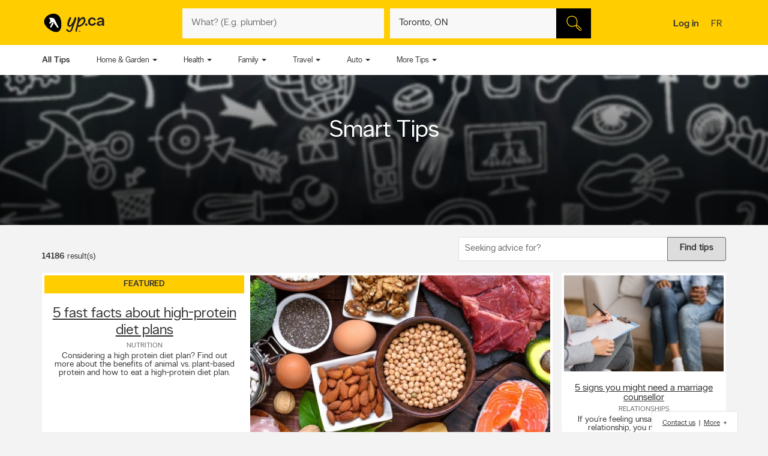

--- FILE ---
content_type: application/javascript
request_url: https://static.yellowpages.ca/ypca/ypui-7.2.6-20260120.1057/resources/static/yellowSmartTips.js
body_size: 3416
content:
"use strict";YP.SmartTip=(function($YPCA){var smartTip={settings:{},_init:function(){smartTip._addEventListener();},_addEventListener:function(){$YPCA('.jsSearchTips').click(function(e){var hubName=$YPCA('.jsSearchTips').data("search-hubname");var search=$YPCA(".jsSmartTipsInput").val();if(search!==null&&search!==""){var $config=$YPCA('#analytics-resource-smartTips');if($config.length>0){var analytics=YP.Utils.convertDataToJSON($config);analytics.clickSearch.event_name=analytics.clickSearch.event_name+" - "+hubName;YPCA.Analytics.clicks(e,analytics.clickSearch);}
var uri=$YPCA('.jsSearchTips').data("search-uri");uri=uri.replace('{what}',search);window.location.pathname=uri;}});$YPCA('.jsSmartTipsInput').keyup(function(e){if(e.keyCode===13){$YPCA('.jsSearchTips').trigger("click");}});}};$YPCA(function(){smartTip._init();});})($YPCA);
"use strict";YP.Footer=(function($,document,window){var $footerElement=$('.jsFooter'),$miniTabMenu=$('.jsMiniTabMenu'),$jsHideFooterBtn=$('.jsHideFooter'),footer={_init:function(){$footerElement.hide();$footerElement.removeClass('notHidden');$jsHideFooterBtn.show();footer._addListeners();},_hideFooter:function(){$footerElement.slideUp('fast',footer._showTabMiniMenu);$footerElement.off("click.inFooterLogic");},_showFooter:function(){$footerElement.addClass('baseSlide').slideDown('slow').removeClass('hidden').removeAttr('style');},_hideTabMiniMenu:function(){$miniTabMenu.slideUp('fast',footer._showFooter);},_showTabMiniMenu:function(){$miniTabMenu.slideDown('slow');},_onScroll:function(){footer._hideFooter();footer._removeBodyClickListener();},_addBodyClickListener:function(){$('body').on("click.inFooterLogic",function(e){if($(e.target).is('.jsFooter, .jsFooter *')){e.stopPropagation();}else{footer._hideFooter();footer._removeBodyClickListener();}});},_removeBodyClickListener:function(){$('body').off("click.inFooterLogic");},_addListeners:function(){var $menu=$('nav ul.ypgMenuBar');$('#showFooter a.showFooter').on("click",function(e){e.preventDefault();e.stopPropagation();footer._hideTabMiniMenu();footer._addBodyClickListener();});$jsHideFooterBtn.on('click',function(){footer._hideFooter();});$menu.on("click",function(){$(this).find(".jsFooterItemToggleBody").toggle();});$menu.on("mouseenter",function(){if(!YP.Utils.isDeviceTablet()){$(this).find(".jsFooterItemToggleBody").show();}});$menu.on("mouseleave",function(){if(!YP.Utils.isDeviceTablet()){$(this).find(".jsFooterItemToggleBody").hide();}});$(window).on('scroll.inFooterLogic',footer._onScroll);}};$(function(){footer._init();});})($YPCA,document,window);
"use strict";var YP=window.YP||{};YP.SmartScroll=function(container,slider,ajaxUrl,direction){if(!(this instanceof YP.SmartScroll)){return new YP.SmartScroll(container,slider,ajaxUrl,direction);}
var ajaxUrlDirection=YP.Utils.isDefined(direction)&&direction==='up'?'ajaxpageurlup':'ajaxpageurl',$container=$YPCA(container);this.ajaxUrlDirection=ajaxUrlDirection;this.spyOnScroll=this._spyOnScroll.bind(this);this.$VIEWPORT=$container;this.$SLIDER=$YPCA(slider);this.AJAXURL=ajaxUrl;this.directionSmartScroll=YP.Utils.isDefined(direction)&&direction==='up'?'up':'down';this.dataIsLoaded=true;this.timeSlice=10;this.roundTripLatency=500;this.currentAjaxLink=$YPCA(ajaxUrl).last().data(ajaxUrlDirection);this._addListeners(ajaxUrl);this.$SLIDER.prepend(this._scrollMarker());if($YPCA(this.AJAXURL).last().data(ajaxUrlDirection)){$container.on('scroll',this.spyOnScroll);}else{$YPCA(document).trigger('smartScroll/noMoreDataAvailable');}};YP.SmartScroll.prototype._spyOnScroll=function(){var that=this,isMoreDataNeeded=this._isMoreDataNeeded.bind(this),isLastFetchDataInView=this._isLastFetchedDataInView=this._isLastFetchDataInView.bind(this);setTimeout(isMoreDataNeeded,that.timeSlice);setTimeout(isLastFetchDataInView,that.timeSlice);};YP.SmartScroll.prototype._scrollMarker=function scrollMarker(){var marker,jsClass=this.directionSmartScroll==='up'?'jsScrollMarkerUp':'jsScrollMarker';if(!scrollMarker.cnt){scrollMarker.cnt=1;}
marker='<span class="scroll__marker '+jsClass+' '+(scrollMarker.cnt===1?'jsViewed scroll__marker--viewed':'')+'"></span>';scrollMarker.cnt+=1;return marker;};YP.SmartScroll.prototype._isLastFetchDataInView=function(){var $jsClass=this.directionSmartScroll==='up'?$YPCA('.jsScrollMarkerUp'):$YPCA('.jsScrollMarker'),$marker=this.directionSmartScroll==='up'?$jsClass.first():$jsClass.last(),isInView=false;if($marker.length>0){if(this.directionSmartScroll==='down'){isInView=$marker.offset().top<this.$VIEWPORT.scrollTop()+this.$VIEWPORT.height();}else{isInView=$marker.offset().top>parseInt(this.$VIEWPORT.scrollTop(),10);}}
if(isInView&&!$marker.hasClass('jsViewed')){$marker.addClass('jsViewed');var $document=$YPCA(document);if(!this._isMoreDataAvailable()){this.$VIEWPORT.off('scroll',this.spyOnScroll);$document.trigger('smartScroll/noMoreDataAvailable');}
$document.trigger('smartScroll/lastFetchedData/inView');}
return isInView;};YP.SmartScroll.prototype._getViewPortHeight=function(){return this.$VIEWPORT.height();};YP.SmartScroll.prototype._getDistanceFromTop=function(){return this.$VIEWPORT.scrollTop();};YP.SmartScroll.prototype._getDistanceToBottom=function(){return Math.abs(this.$SLIDER.height()-this._getDistanceFromTop()-this._getViewPortHeight()+this.$SLIDER.position().top);};YP.SmartScroll.prototype._speedOfScroll=(function(startPos){var prevPos=startPos;return function _speedOfScroll(){var topDistance=this._getDistanceFromTop(),currentPos=this.directionSmartScroll==='down'?(topDistance-prevPos):(prevPos-topDistance),speed=currentPos/this.timeSlice;prevPos=topDistance;return speed;};}(0));YP.SmartScroll.prototype._isThresholdsCrossed=function(){var pixelPerTimeSlice=this._speedOfScroll(),distanceToDirection=this.directionSmartScroll==='down'?this._getDistanceToBottom():this._getDistanceFromTop(),timeToBottom=distanceToDirection/pixelPerTimeSlice,dataIsLoaded=this.dataIsLoaded,expectedTimeToDisplayNextDataIsPassed=timeToBottom>=0?timeToBottom<this.roundTripLatency:false,isMoreDataAvailable=this._isMoreDataAvailable.bind(this),isLastFetchedDataInView=this._isLastFetchDataInView.bind(this);return dataIsLoaded&&isMoreDataAvailable()&&expectedTimeToDisplayNextDataIsPassed&&isLastFetchedDataInView();};YP.SmartScroll.prototype._isMoreDataNeeded=function(){var isMoreDataAvailable=this._isMoreDataAvailable.bind(this);if(!isMoreDataAvailable()){$YPCA('.paging').remove();}
if(this._isThresholdsCrossed()){this._getMoreSerps();}};YP.SmartScroll.prototype._isMoreDataAvailable=function(){var that=this;return!!$YPCA(this.AJAXURL).last().data(that.ajaxUrlDirection);};YP.SmartScroll.prototype._getDiff=function(a,b){if(typeof a!=='number'||typeof b!=='number'){return 0;}
return b-a;};YP.SmartScroll.prototype._curry=function(fn){var slice=Array.prototype.slice,storedArgs=slice.call(arguments,1);return function(){var newArgs=slice.call(arguments),args=storedArgs.concat(newArgs);return fn.apply(null,args);};};YP.SmartScroll.prototype._removePagination=function(){$YPCA('.paging').remove();};YP.SmartScroll.prototype._removeAjaxLinks=function(){var that=this,$ajaxUrl=$YPCA(this.AJAXURL),newUrl=$ajaxUrl.last().data(that.ajaxUrlDirection);$ajaxUrl.remove();this.currentAjaxLink=newUrl;};YP.SmartScroll.prototype._toggleLoadingUIElements=function(){var $ajaxUrl=$YPCA(this.AJAXURL);$ajaxUrl.css('display',this.dataIsLoaded?'none':'block');$ajaxUrl.toggleClass('clicked',this.dataIsLoaded);};YP.SmartScroll.prototype._loadMoreSerp=function(url,latency){var that=this,isMoreDataAvailable=this._isMoreDataAvailable.bind(this);$YPCA.ajax({url:url,type:'get',dataType:'html',success:function(data){that._getMoreSerpsSuccess(data,latency);},complete:function(){isMoreDataAvailable();that._toggleLoadingUIElements();}});};YP.SmartScroll.prototype._insertScrollMarker=function(data){var markedData=$YPCA('<div/>').html(data),marker=this._scrollMarker(),position=this.directionSmartScroll==='down'?0:markedData.children().length-1;markedData.children().eq(position).prepend(marker);return markedData.contents();};YP.SmartScroll.prototype._getMoreSerpsSuccess=function(data,latency){this._removeAjaxLinks();this._addElementsToSlider(this._insertScrollMarker(data));this.roundTripLatency=latency(new Date().getTime());this.dataIsLoaded=true;};YP.SmartScroll.prototype._getMoreSerps=function(){const $ajaxUrl=$YPCA(this.AJAXURL);var that=this,url=$ajaxUrl.last().attr('data-'+that.ajaxUrlDirection),urlAjaxPage=that.directionSmartScroll==='down'?'ajaxpage':'ajaxpageup',nextPage=$ajaxUrl.last().data(urlAjaxPage),latency=new this._curry(this._getDiff,new Date().getTime()),$jsViewMoreMobileConfig=$YPCA('.jsViewMoreMobileConfig'),isSerpAnalytics=$jsViewMoreMobileConfig.length>0;this.dataIsLoaded=false;this._toggleLoadingUIElements();this._removePagination();$ajaxUrl.addClass('clicked');if(YP.Utils.isDevicePhone()){if(isSerpAnalytics){var jsonViewMore=YP.Utils.getConfigJson($jsViewMoreMobileConfig);}
var $jsPaginationLMoreResult=$YPCA('.jsPaginationLMoreResult'),$jsMobileViewMoreWrapper=$YPCA('.jsMobileViewMoreWrapper');$jsPaginationLMoreResult.removeClass('hidden');if(nextPage===2&&$jsMobileViewMoreWrapper.length>0){$jsPaginationLMoreResult.addClass('hidden');if(YP.Utils.urlParamHash('#',window.location.href)==="viewmore"&&YPCA.Utils.isLocalStorageNameSupported()){$jsMobileViewMoreWrapper.addClass('hidden');$jsPaginationLMoreResult.removeClass('hidden');that._loadMoreSerp(url,latency);$YPCA(document).ajaxStop(function(){var position=YPCA.Utils.storageAPI.get('local','tempScrollTop')!==null?YPCA.Utils.storageAPI.get('local','tempScrollTop'):0;$YPCA("body").scrollTop(position);});}
$YPCA('.jsMobileViewMore').click(function(e){e.preventDefault();window.location.hash="viewmore";var $this=$YPCA(this);if(isSerpAnalytics){YPCA.Analytics.clicks($this,jsonViewMore.showmore_analytics);}
$YPCA(document).trigger('smartScroll/elements/addedMobile');$jsMobileViewMoreWrapper.addClass('hidden');$jsPaginationLMoreResult.removeClass('hidden');that._loadMoreSerp($this.attr('href'),latency);});}else{that._loadMoreSerp(url,latency);}}else{that._loadMoreSerp(url,latency);}};YP.SmartScroll.prototype._addElementsToSlider=function(el){var that=this;if(that.directionSmartScroll==='down'){this.$SLIDER.append(el);}else{this.$SLIDER.prepend(el);}
$YPCA(document).trigger('smartScroll/elements/added',{direction:that.directionSmartScroll});};YP.SmartScroll.prototype._addListeners=function(link){var that=this;$YPCA(link).on('click',function(){that._getMoreSerps();});};
"use strict";YP.HeaderMenu=(function($YPCA,window,document){var headerMenu={$catContainer:$YPCA('.jsExtraHeightHeader'),$document:$YPCA(document),$btnShowMenuMobile:$YPCA('.jsShowMenuMobile'),$btnShowSubMenu:$YPCA('.jsShowSubMenu'),classNameShowMenuMobile:'header-menu--mobileview',classNameShowSubMenu:'header-menu__item--show-Sub-menu',_init:function(){headerMenu._subMenuEvents();},_checkOpenMenuExist:function(e){if(headerMenu.$catContainer.has($YPCA(e.target)).length<1&&headerMenu.$catContainer.length>0){headerMenu._removeAllOpenMenu(headerMenu.$catContainer,headerMenu.classNameShowMenuMobile);headerMenu._removeAllOpenMenu(headerMenu.$btnShowSubMenu.parent(),headerMenu.classNameShowSubMenu);}},_subMenuEvents:function(){headerMenu.$btnShowSubMenu.click(function(e){if(headerMenu._mobileBehaviour()&&YP.Utils.isDevicePhone()){e.preventDefault();var $elemParent=$YPCA(this).parent();headerMenu._removeAllOpenMenu(headerMenu.$btnShowSubMenu.not(this).parent(),headerMenu.classNameShowSubMenu);$elemParent.toggleClass(headerMenu.classNameShowSubMenu);$YPCA("html, body").animate({scrollTop:$elemParent.offset().top});}});headerMenu.$btnShowMenuMobile.click(headerMenu._openSubMenu);headerMenu.$document.click(headerMenu._checkOpenMenuExist);},_mobileBehaviour:function(){return headerMenu.$btnShowMenuMobile.is(':visible');},_openSubMenu:function(e){e.preventDefault();headerMenu.$catContainer.toggleClass(headerMenu.classNameShowMenuMobile);},_removeAllOpenMenu:function($elems,className){$YPCA($elems).removeClass(className);}};$YPCA(document).ready(function(){headerMenu._init();});return headerMenu;})($YPCA,window,document);
"use strict";YP.AjaxCallAnalytic=(function($){function _addCustomEventsListeners(){$YPCA(document).on('smartScroll/lastFetchedData/inView',function(){YPCA.Analytics.mergeAndTriggerPageView('analytics-resource');});}
$(function(){_addCustomEventsListeners();});})($YPCA);
"use strict";var YP=window.YP||{};YP.BackToTop=(function($YPCA){var windowHeight=$YPCA(window).height()-60,$btnTop=$YPCA('.jsBackTop');function _init(){_goTop();_showBtnOnScroll();}
function _goTop(){$btnTop.click(function(){$YPCA('html, body').animate({scrollTop:"0"},800);});}
function _showBtnOnScroll(){$YPCA(window).scroll(function(){if($YPCA(window).scrollTop()<windowHeight){$btnTop.fadeOut('slow');}
else{$btnTop.fadeIn('slow');}});}
$YPCA(function(){_init();});})($YPCA);
